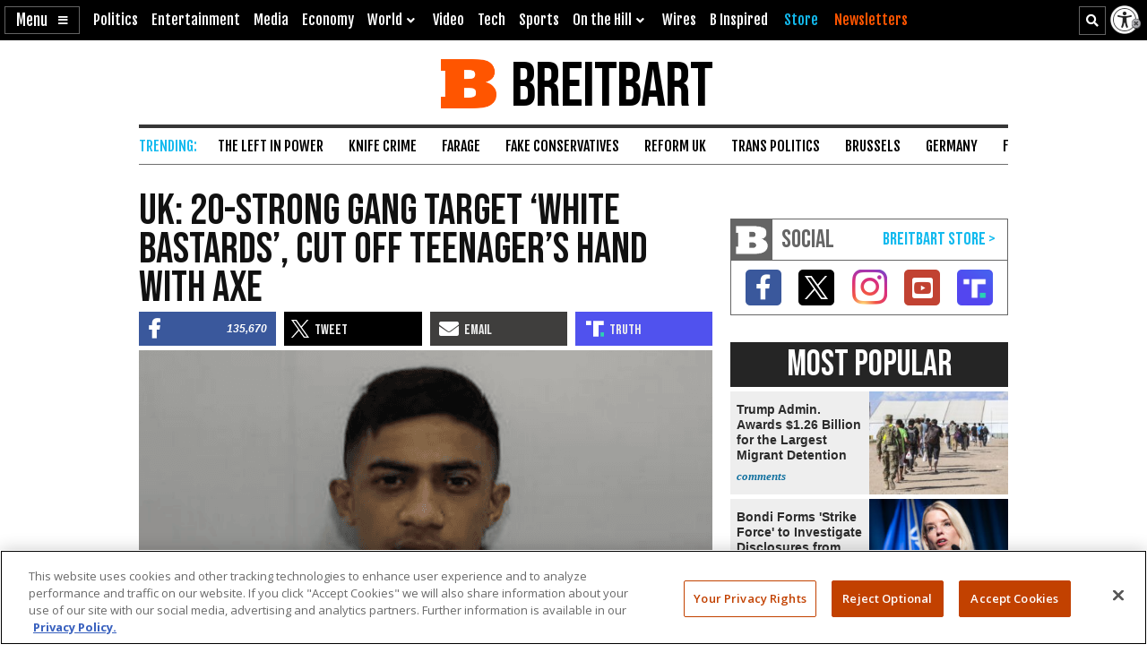

--- FILE ---
content_type: text/html; charset=utf-8
request_url: https://www.google.com/recaptcha/api2/aframe
body_size: 149
content:
<!DOCTYPE HTML><html><head><meta http-equiv="content-type" content="text/html; charset=UTF-8"></head><body><script nonce="wo6tFVw5ziTiulb_QgZ9lA">/** Anti-fraud and anti-abuse applications only. See google.com/recaptcha */ try{var clients={'sodar':'https://pagead2.googlesyndication.com/pagead/sodar?'};window.addEventListener("message",function(a){try{if(a.source===window.parent){var b=JSON.parse(a.data);var c=clients[b['id']];if(c){var d=document.createElement('img');d.src=c+b['params']+'&rc='+(localStorage.getItem("rc::a")?sessionStorage.getItem("rc::b"):"");window.document.body.appendChild(d);sessionStorage.setItem("rc::e",parseInt(sessionStorage.getItem("rc::e")||0)+1);localStorage.setItem("rc::h",'1769408564694');}}}catch(b){}});window.parent.postMessage("_grecaptcha_ready", "*");}catch(b){}</script></body></html>